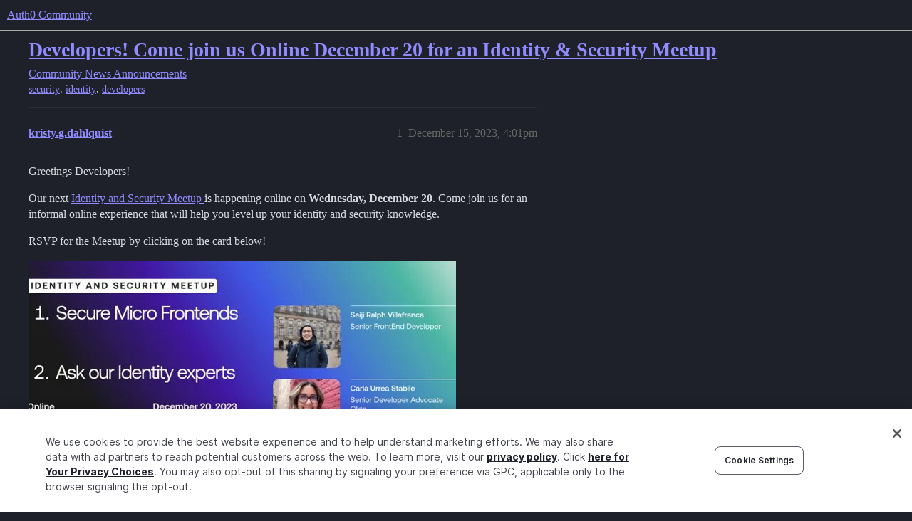

--- FILE ---
content_type: text/html; charset=utf-8
request_url: https://community.auth0.com/t/developers-come-join-us-online-december-20-for-an-identity-security-meetup/123164
body_size: 6022
content:
<!DOCTYPE html>
<html lang="en">
  <head>
    <meta charset="utf-8">
    <title>Developers! Come join us Online December 20 for an Identity &amp; Security Meetup - Auth0 Community</title>
    <meta name="description" content="Greetings Developers! 
Our next Identity and Security Meetup  is happening online on Wednesday, December 20. Come join us for an informal online experience that will help you level up your identity and security knowledge&amp;hellip;">
    <meta name="generator" content="Discourse 2025.12.0-latest - https://github.com/discourse/discourse version 21a628ac06d1e020c4e75e7743a33352d03de47e">
<link rel="icon" type="image/png" href="https://global.discourse-cdn.com/auth0/optimized/3X/6/8/683858070b3a99e38278121cb791a29de61bf854_2_32x32.png">
<link rel="apple-touch-icon" type="image/png" href="https://global.discourse-cdn.com/auth0/optimized/3X/3/f/3fd656787590f7b189cf4a56ddd4f3a33a591bb2_2_180x180.svg">
<meta name="theme-color" media="all" content="#1e212a">

<meta name="color-scheme" content="dark">

<meta name="viewport" content="width=device-width, initial-scale=1.0, minimum-scale=1.0, viewport-fit=cover">
<link rel="canonical" href="https://community.auth0.com/t/developers-come-join-us-online-december-20-for-an-identity-security-meetup/123164" />

<link rel="search" type="application/opensearchdescription+xml" href="https://community.auth0.com/opensearch.xml" title="Auth0 Community Search">

    
    <link href="https://sea1.discourse-cdn.com/auth0/stylesheets/color_definitions_auth0-dark_22_53_1e9b81b932b5142029de7b3710c517f3e1e1ef0d.css?__ws=community.auth0.com" media="all" rel="stylesheet" class="light-scheme" data-scheme-id="22"/>

<link href="https://sea1.discourse-cdn.com/auth0/stylesheets/common_6f4bda8c3ed47e47964ce7232ba1b3e3973070c7.css?__ws=community.auth0.com" media="all" rel="stylesheet" data-target="common"  />

  <link href="https://sea1.discourse-cdn.com/auth0/stylesheets/mobile_6f4bda8c3ed47e47964ce7232ba1b3e3973070c7.css?__ws=community.auth0.com" media="(max-width: 39.99999rem)" rel="stylesheet" data-target="mobile"  />
  <link href="https://sea1.discourse-cdn.com/auth0/stylesheets/desktop_6f4bda8c3ed47e47964ce7232ba1b3e3973070c7.css?__ws=community.auth0.com" media="(min-width: 40rem)" rel="stylesheet" data-target="desktop"  />



    <link href="https://sea1.discourse-cdn.com/auth0/stylesheets/checklist_6f4bda8c3ed47e47964ce7232ba1b3e3973070c7.css?__ws=community.auth0.com" media="all" rel="stylesheet" data-target="checklist"  />
    <link href="https://sea1.discourse-cdn.com/auth0/stylesheets/discourse-ai_6f4bda8c3ed47e47964ce7232ba1b3e3973070c7.css?__ws=community.auth0.com" media="all" rel="stylesheet" data-target="discourse-ai"  />
    <link href="https://sea1.discourse-cdn.com/auth0/stylesheets/discourse-akismet_6f4bda8c3ed47e47964ce7232ba1b3e3973070c7.css?__ws=community.auth0.com" media="all" rel="stylesheet" data-target="discourse-akismet"  />
    <link href="https://sea1.discourse-cdn.com/auth0/stylesheets/discourse-assign_6f4bda8c3ed47e47964ce7232ba1b3e3973070c7.css?__ws=community.auth0.com" media="all" rel="stylesheet" data-target="discourse-assign"  />
    <link href="https://sea1.discourse-cdn.com/auth0/stylesheets/discourse-cakeday_6f4bda8c3ed47e47964ce7232ba1b3e3973070c7.css?__ws=community.auth0.com" media="all" rel="stylesheet" data-target="discourse-cakeday"  />
    <link href="https://sea1.discourse-cdn.com/auth0/stylesheets/discourse-chat-integration_6f4bda8c3ed47e47964ce7232ba1b3e3973070c7.css?__ws=community.auth0.com" media="all" rel="stylesheet" data-target="discourse-chat-integration"  />
    <link href="https://sea1.discourse-cdn.com/auth0/stylesheets/discourse-data-explorer_6f4bda8c3ed47e47964ce7232ba1b3e3973070c7.css?__ws=community.auth0.com" media="all" rel="stylesheet" data-target="discourse-data-explorer"  />
    <link href="https://sea1.discourse-cdn.com/auth0/stylesheets/discourse-details_6f4bda8c3ed47e47964ce7232ba1b3e3973070c7.css?__ws=community.auth0.com" media="all" rel="stylesheet" data-target="discourse-details"  />
    <link href="https://sea1.discourse-cdn.com/auth0/stylesheets/discourse-gamification_6f4bda8c3ed47e47964ce7232ba1b3e3973070c7.css?__ws=community.auth0.com" media="all" rel="stylesheet" data-target="discourse-gamification"  />
    <link href="https://sea1.discourse-cdn.com/auth0/stylesheets/discourse-github_6f4bda8c3ed47e47964ce7232ba1b3e3973070c7.css?__ws=community.auth0.com" media="all" rel="stylesheet" data-target="discourse-github"  />
    <link href="https://sea1.discourse-cdn.com/auth0/stylesheets/discourse-lazy-videos_6f4bda8c3ed47e47964ce7232ba1b3e3973070c7.css?__ws=community.auth0.com" media="all" rel="stylesheet" data-target="discourse-lazy-videos"  />
    <link href="https://sea1.discourse-cdn.com/auth0/stylesheets/discourse-local-dates_6f4bda8c3ed47e47964ce7232ba1b3e3973070c7.css?__ws=community.auth0.com" media="all" rel="stylesheet" data-target="discourse-local-dates"  />
    <link href="https://sea1.discourse-cdn.com/auth0/stylesheets/discourse-narrative-bot_6f4bda8c3ed47e47964ce7232ba1b3e3973070c7.css?__ws=community.auth0.com" media="all" rel="stylesheet" data-target="discourse-narrative-bot"  />
    <link href="https://sea1.discourse-cdn.com/auth0/stylesheets/discourse-policy_6f4bda8c3ed47e47964ce7232ba1b3e3973070c7.css?__ws=community.auth0.com" media="all" rel="stylesheet" data-target="discourse-policy"  />
    <link href="https://sea1.discourse-cdn.com/auth0/stylesheets/discourse-presence_6f4bda8c3ed47e47964ce7232ba1b3e3973070c7.css?__ws=community.auth0.com" media="all" rel="stylesheet" data-target="discourse-presence"  />
    <link href="https://sea1.discourse-cdn.com/auth0/stylesheets/discourse-signatures_6f4bda8c3ed47e47964ce7232ba1b3e3973070c7.css?__ws=community.auth0.com" media="all" rel="stylesheet" data-target="discourse-signatures"  />
    <link href="https://sea1.discourse-cdn.com/auth0/stylesheets/discourse-solved_6f4bda8c3ed47e47964ce7232ba1b3e3973070c7.css?__ws=community.auth0.com" media="all" rel="stylesheet" data-target="discourse-solved"  />
    <link href="https://sea1.discourse-cdn.com/auth0/stylesheets/discourse-templates_6f4bda8c3ed47e47964ce7232ba1b3e3973070c7.css?__ws=community.auth0.com" media="all" rel="stylesheet" data-target="discourse-templates"  />
    <link href="https://sea1.discourse-cdn.com/auth0/stylesheets/discourse-topic-voting_6f4bda8c3ed47e47964ce7232ba1b3e3973070c7.css?__ws=community.auth0.com" media="all" rel="stylesheet" data-target="discourse-topic-voting"  />
    <link href="https://sea1.discourse-cdn.com/auth0/stylesheets/discourse-user-notes_6f4bda8c3ed47e47964ce7232ba1b3e3973070c7.css?__ws=community.auth0.com" media="all" rel="stylesheet" data-target="discourse-user-notes"  />
    <link href="https://sea1.discourse-cdn.com/auth0/stylesheets/footnote_6f4bda8c3ed47e47964ce7232ba1b3e3973070c7.css?__ws=community.auth0.com" media="all" rel="stylesheet" data-target="footnote"  />
    <link href="https://sea1.discourse-cdn.com/auth0/stylesheets/hosted-site_6f4bda8c3ed47e47964ce7232ba1b3e3973070c7.css?__ws=community.auth0.com" media="all" rel="stylesheet" data-target="hosted-site"  />
    <link href="https://sea1.discourse-cdn.com/auth0/stylesheets/poll_6f4bda8c3ed47e47964ce7232ba1b3e3973070c7.css?__ws=community.auth0.com" media="all" rel="stylesheet" data-target="poll"  />
    <link href="https://sea1.discourse-cdn.com/auth0/stylesheets/spoiler-alert_6f4bda8c3ed47e47964ce7232ba1b3e3973070c7.css?__ws=community.auth0.com" media="all" rel="stylesheet" data-target="spoiler-alert"  />
    <link href="https://sea1.discourse-cdn.com/auth0/stylesheets/discourse-ai_mobile_6f4bda8c3ed47e47964ce7232ba1b3e3973070c7.css?__ws=community.auth0.com" media="(max-width: 39.99999rem)" rel="stylesheet" data-target="discourse-ai_mobile"  />
    <link href="https://sea1.discourse-cdn.com/auth0/stylesheets/discourse-assign_mobile_6f4bda8c3ed47e47964ce7232ba1b3e3973070c7.css?__ws=community.auth0.com" media="(max-width: 39.99999rem)" rel="stylesheet" data-target="discourse-assign_mobile"  />
    <link href="https://sea1.discourse-cdn.com/auth0/stylesheets/discourse-gamification_mobile_6f4bda8c3ed47e47964ce7232ba1b3e3973070c7.css?__ws=community.auth0.com" media="(max-width: 39.99999rem)" rel="stylesheet" data-target="discourse-gamification_mobile"  />
    <link href="https://sea1.discourse-cdn.com/auth0/stylesheets/discourse-solved_mobile_6f4bda8c3ed47e47964ce7232ba1b3e3973070c7.css?__ws=community.auth0.com" media="(max-width: 39.99999rem)" rel="stylesheet" data-target="discourse-solved_mobile"  />
    <link href="https://sea1.discourse-cdn.com/auth0/stylesheets/discourse-topic-voting_mobile_6f4bda8c3ed47e47964ce7232ba1b3e3973070c7.css?__ws=community.auth0.com" media="(max-width: 39.99999rem)" rel="stylesheet" data-target="discourse-topic-voting_mobile"  />
    <link href="https://sea1.discourse-cdn.com/auth0/stylesheets/discourse-ai_desktop_6f4bda8c3ed47e47964ce7232ba1b3e3973070c7.css?__ws=community.auth0.com" media="(min-width: 40rem)" rel="stylesheet" data-target="discourse-ai_desktop"  />
    <link href="https://sea1.discourse-cdn.com/auth0/stylesheets/discourse-gamification_desktop_6f4bda8c3ed47e47964ce7232ba1b3e3973070c7.css?__ws=community.auth0.com" media="(min-width: 40rem)" rel="stylesheet" data-target="discourse-gamification_desktop"  />
    <link href="https://sea1.discourse-cdn.com/auth0/stylesheets/discourse-topic-voting_desktop_6f4bda8c3ed47e47964ce7232ba1b3e3973070c7.css?__ws=community.auth0.com" media="(min-width: 40rem)" rel="stylesheet" data-target="discourse-topic-voting_desktop"  />
    <link href="https://sea1.discourse-cdn.com/auth0/stylesheets/poll_desktop_6f4bda8c3ed47e47964ce7232ba1b3e3973070c7.css?__ws=community.auth0.com" media="(min-width: 40rem)" rel="stylesheet" data-target="poll_desktop"  />

  <link href="https://sea1.discourse-cdn.com/auth0/stylesheets/common_theme_21_6f23df9c01d4eef989170fe31b2780d97fa688dc.css?__ws=community.auth0.com" media="all" rel="stylesheet" data-target="common_theme" data-theme-id="21" data-theme-name="custom header links"/>
<link href="https://sea1.discourse-cdn.com/auth0/stylesheets/common_theme_53_5cfd67cf6c7278c73aedc16bef27fbc5cdcf8ccb.css?__ws=community.auth0.com" media="all" rel="stylesheet" data-target="common_theme" data-theme-id="53" data-theme-name="auth0 dark theme (2025)"/>
<link href="https://sea1.discourse-cdn.com/auth0/stylesheets/common_theme_55_40faaaffb48b3f6249f72e1bf5e8d2e410d8663d.css?__ws=community.auth0.com" media="all" rel="stylesheet" data-target="common_theme" data-theme-id="55" data-theme-name="hotfix: topic list item - background change"/>
    <link href="https://sea1.discourse-cdn.com/auth0/stylesheets/mobile_theme_53_41f448b6f64a8ffbea203ad8ed3b8774bd4ac1e1.css?__ws=community.auth0.com" media="(max-width: 39.99999rem)" rel="stylesheet" data-target="mobile_theme" data-theme-id="53" data-theme-name="auth0 dark theme (2025)"/>
    <link href="https://sea1.discourse-cdn.com/auth0/stylesheets/desktop_theme_47_22bacbeef20a55343203a6d6e2ae82e0ee7adaaf.css?__ws=community.auth0.com" media="(min-width: 40rem)" rel="stylesheet" data-target="desktop_theme" data-theme-id="47" data-theme-name="discourse-right-sidebar-blocks"/>
<link href="https://sea1.discourse-cdn.com/auth0/stylesheets/desktop_theme_53_7ad15ee431f1329de7f34d679aac2ac16c9c6b7c.css?__ws=community.auth0.com" media="(min-width: 40rem)" rel="stylesheet" data-target="desktop_theme" data-theme-id="53" data-theme-name="auth0 dark theme (2025)"/>
<link href="https://sea1.discourse-cdn.com/auth0/stylesheets/desktop_theme_1_011037bb715870d02bc3294e888433b8624d1bf9.css?__ws=community.auth0.com" media="(min-width: 40rem)" rel="stylesheet" data-target="desktop_theme" data-theme-id="1" data-theme-name="changeshield"/>
<link href="https://sea1.discourse-cdn.com/auth0/stylesheets/desktop_theme_56_6e9b31158f63eaed8c48ee174dc37a207bc5b35c.css?__ws=community.auth0.com" media="(min-width: 40rem)" rel="stylesheet" data-target="desktop_theme" data-theme-id="56" data-theme-name="not found page customization"/>

    <meta class="swiftype" name="type" data-type="enum" content="community">
<meta class="swiftype" name="popularity" data-type="integer" content="1">
<!-- OneTrust Cookies Consent Notice start for auth0.com -->
<script src="https://cdn.cookielaw.org/scripttemplates/otSDKStub.js" type="text/javascript" charset="UTF-8" data-domain-script="96e22fd8-d619-4cdd-a3c6-d51529d21faf" nonce="m1NReqDqwpzAVFPOlTKKwUcoO"></script>
<script defer="" src="https://sea1.discourse-cdn.com/auth0/theme-javascripts/b6609f5e162264b6b94929a500d62d53c2801acb.js?__ws=community.auth0.com" data-theme-id="36" nonce="m1NReqDqwpzAVFPOlTKKwUcoO"></script>
<!-- OneTrust Cookies Consent Notice end for auth0.com -->
<meta name="google-site-verification" content="e3-Qc3SifheVYHHiQgWMNJDXgN2tS0UL-yDA0xZHjEA">
    
        <link rel="alternate nofollow" type="application/rss+xml" title="RSS feed of &#39;Developers! Come join us Online December 20 for an Identity &amp; Security Meetup&#39;" href="https://community.auth0.com/t/developers-come-join-us-online-december-20-for-an-identity-security-meetup/123164.rss" />
    <meta property="og:site_name" content="Auth0 Community" />
<meta property="og:type" content="website" />
<meta name="twitter:card" content="summary" />
<meta name="twitter:image" content="https://global.discourse-cdn.com/auth0/original/3X/8/a/8a5fc7455d5bb954fa5bb698b98121dee4d82226.jpeg" />
<meta property="og:image" content="https://global.discourse-cdn.com/auth0/original/3X/8/a/8a5fc7455d5bb954fa5bb698b98121dee4d82226.jpeg" />
<meta property="og:url" content="https://community.auth0.com/t/developers-come-join-us-online-december-20-for-an-identity-security-meetup/123164" />
<meta name="twitter:url" content="https://community.auth0.com/t/developers-come-join-us-online-december-20-for-an-identity-security-meetup/123164" />
<meta property="og:title" content="Developers! Come join us Online December 20 for an Identity &amp; Security Meetup" />
<meta name="twitter:title" content="Developers! Come join us Online December 20 for an Identity &amp; Security Meetup" />
<meta property="og:description" content="Greetings Developers!  Our next Identity and Security Meetup  is happening online on Wednesday, December 20. Come join us for an informal online experience that will help you level up your identity and security knowledge.  RSVP for the Meetup by clicking on the card below!    Identity and Security Meetup - December 20, 2023 (Online) 📯 Session 1: Secure Micro Frontends  🗣 Speaker : Seiji Ralph Villafranca  Graduated Cum Laude with a degree of Bachelor of Science In Compu..." />
<meta name="twitter:description" content="Greetings Developers!  Our next Identity and Security Meetup  is happening online on Wednesday, December 20. Come join us for an informal online experience that will help you level up your identity and security knowledge.  RSVP for the Meetup by clicking on the card below!    Identity and Security Meetup - December 20, 2023 (Online) 📯 Session 1: Secure Micro Frontends  🗣 Speaker : Seiji Ralph Villafranca  Graduated Cum Laude with a degree of Bachelor of Science In Compu..." />
<meta property="og:article:section" content="Community News" />
<meta property="og:article:section:color" content="eb8f5b" />
<meta property="og:article:section" content="Announcements" />
<meta property="og:article:section:color" content="eb8f5b" />
<meta property="og:article:tag" content="security" />
<meta property="og:article:tag" content="identity" />
<meta property="og:article:tag" content="developers" />
<meta property="article:published_time" content="2023-12-15T16:01:43+00:00" />
<meta property="og:ignore_canonical" content="true" />


    
  </head>
  <body class="crawler ">
    
    <header>
  <a href="/">Auth0 Community</a>
</header>

    <div id="main-outlet" class="wrap" role="main">
        <div id="topic-title">
    <h1>
      <a href="/t/developers-come-join-us-online-december-20-for-an-identity-security-meetup/123164">Developers! Come join us Online December 20 for an Identity &amp; Security Meetup</a>
    </h1>

      <div class="topic-category" itemscope itemtype="http://schema.org/BreadcrumbList">
          <span itemprop="itemListElement" itemscope itemtype="http://schema.org/ListItem">
            <a href="/c/community-news/105" class="badge-wrapper bullet" itemprop="item">
              <span class='badge-category-bg' style='background-color: #eb8f5b'></span>
              <span class='badge-category clear-badge'>
                <span class='category-name' itemprop='name'>Community News</span>
              </span>
            </a>
            <meta itemprop="position" content="1" />
          </span>
          <span itemprop="itemListElement" itemscope itemtype="http://schema.org/ListItem">
            <a href="/c/community-news/announcements/7" class="badge-wrapper bullet" itemprop="item">
              <span class='badge-category-bg' style='background-color: #eb8f5b'></span>
              <span class='badge-category clear-badge'>
                <span class='category-name' itemprop='name'>Announcements</span>
              </span>
            </a>
            <meta itemprop="position" content="2" />
          </span>
      </div>

      <div class="topic-category">
        <div class='discourse-tags list-tags'>
            <a href='https://community.auth0.com/tag/security' class='discourse-tag' rel="tag">security</a>, 
            <a href='https://community.auth0.com/tag/identity' class='discourse-tag' rel="tag">identity</a>, 
            <a href='https://community.auth0.com/tag/developers' class='discourse-tag' rel="tag">developers</a>
        </div>
      </div>
  </div>

  

    <div itemscope itemtype='http://schema.org/DiscussionForumPosting'>
      <meta itemprop='headline' content='Developers! Come join us Online December 20 for an Identity &amp; Security Meetup'>
      <link itemprop='url' href='https://community.auth0.com/t/developers-come-join-us-online-december-20-for-an-identity-security-meetup/123164'>
      <meta itemprop='datePublished' content='2023-12-15T16:01:43Z'>
        <meta itemprop='articleSection' content='Announcements'>
      <meta itemprop='keywords' content='security, identity, developers'>
      <div itemprop='publisher' itemscope itemtype="http://schema.org/Organization">
        <meta itemprop='name' content='Auth0, Inc.'>
          <div itemprop='logo' itemscope itemtype="http://schema.org/ImageObject">
            <meta itemprop='url' content='https://global.discourse-cdn.com/auth0/original/3X/6/c/6ca99f0af649b8fc1889936e79892d4f803908c8.svg'>
          </div>
      </div>


          <div id='post_1'  class='topic-body crawler-post'>
            <div class='crawler-post-meta'>
              <span class="creator" itemprop="author" itemscope itemtype="http://schema.org/Person">
                <a itemprop="url" rel='nofollow' href='https://community.auth0.com/u/kristy.g.dahlquist'><span itemprop='name'>kristy.g.dahlquist</span></a>
                
              </span>

                <link itemprop="mainEntityOfPage" href="https://community.auth0.com/t/developers-come-join-us-online-december-20-for-an-identity-security-meetup/123164">

                <link itemprop="image" href="https://global.discourse-cdn.com/auth0/original/3X/8/a/8a5fc7455d5bb954fa5bb698b98121dee4d82226.jpeg">

              <span class="crawler-post-infos">
                  <time  datetime='2023-12-15T16:01:43Z' class='post-time'>
                    December 15, 2023,  4:01pm
                  </time>
                  <meta itemprop='dateModified' content='2023-12-15T16:01:43Z'>
              <span itemprop='position'>1</span>
              </span>
            </div>
            <div class='post' itemprop='text'>
              <p>Greetings Developers!</p>
<p>Our next <a href="https://www.meetup.com/singapore-identity-and-security-meetup/events/297720193/">Identity and Security Meetup </a> is happening online on <strong>Wednesday, December 20</strong>. Come join us for an informal online experience that will help you level up your identity and security knowledge.</p>
<p>RSVP for the Meetup by clicking on the card below!</p>
<p><a href="https://www.meetup.com/singapore-identity-and-security-meetup/events/297720193/"><img src="https://global.discourse-cdn.com/auth0/original/3X/8/a/8a5fc7455d5bb954fa5bb698b98121dee4d82226.jpeg" alt="image" data-base62-sha1="jK75TXm7r6wRRy9ebDVhC6NEWG2" width="600" height="338"></a></p>
<h3><a name="p-311412-identity-and-security-meetup-december-20-2023-onlinehttpswwwmeetupcomsingapore-identity-and-security-meetupevents297720193-1" class="anchor" href="#p-311412-identity-and-security-meetup-december-20-2023-onlinehttpswwwmeetupcomsingapore-identity-and-security-meetupevents297720193-1" aria-label="Heading link"></a><a href="https://www.meetup.com/singapore-identity-and-security-meetup/events/297720193/">Identity and Security Meetup - December 20, 2023 (Online)</a></h3>
<p><strong><img src="https://emoji.discourse-cdn.com/twitter/postal_horn.png?v=15" title=":postal_horn:" class="emoji" alt=":postal_horn:" loading="lazy" width="20" height="20"> Session 1: <strong>Secure Micro Frontends</strong></strong></p>
<p><img src="https://emoji.discourse-cdn.com/twitter/speaking_head.png?v=15" title=":speaking_head:" class="emoji" alt=":speaking_head:" loading="lazy" width="20" height="20"> <em><strong>Speaker : Seiji Ralph Villafranca</strong></em><br>
Graduated Cum Laude with a degree of Bachelor of Science In Computer Science at University of Santo Tomas. A Senior developer based in the Netherlands, a Microsoft MVP, Auth0 Ambassador and one of the Community Leaders of Angular PH who is involved organizing tech meetups, mentorships, and has written tutorials in his own website <a href="http://seijivillafranca.com">seijivillafranca.com</a> , he is a speaker in several meetups, in local and international conferences that focuses on JavaScript development, and Microsoft products, and also a book author for full-stack web development.</p>
<p><strong><img src="https://emoji.discourse-cdn.com/twitter/postal_horn.png?v=15" title=":postal_horn:" class="emoji" alt=":postal_horn:" loading="lazy" width="20" height="20"> Session 2: Ask our Identity Experts - Carla Stabile</strong></p>
<p><img src="https://emoji.discourse-cdn.com/twitter/speaking_head.png?v=15" title=":speaking_head:" class="emoji" alt=":speaking_head:" loading="lazy" width="20" height="20"> <em><strong>Speaker</strong></em> : <em><strong>Carla Urrea Stabile</strong></em><br>
Carla has been working as a software engineer since 2014, particularly as a backend engineer and doing system design. She considers herself a language-agnostic developer, but if she had to choose, she would like to work with Ruby, Python, and Elixir. After realizing how fun creating content and sharing experiences with the developer community was, she switched to Developer Advocacy. She likes to learn and work with new technologies. When she is not coding or creating content, you can probably find her going on a bike ride, hiking, or just hanging out with my dog, Dasha.</p>
<p><em><strong>Hosts: Developer Advocates for Auth0 by Okta, Daizen Ikehara, Pradheepa Pullanieswaran</strong></em></p>
            </div>

            <div itemprop="interactionStatistic" itemscope itemtype="http://schema.org/InteractionCounter">
              <meta itemprop="interactionType" content="http://schema.org/LikeAction"/>
              <meta itemprop="userInteractionCount" content="0" />
              <span class='post-likes'></span>
            </div>

                <div class='crawler-linkback-list'>
                    <div>
                      <a href="https://community.auth0.com/t/december-2023-community-news/124384">December 2023 Community News</a>
                    </div>
                </div>

            
          </div>
          <div id='post_2' itemprop='comment' itemscope itemtype='http://schema.org/Comment' class='topic-body crawler-post'>
            <div class='crawler-post-meta'>
              <span class="creator" itemprop="author" itemscope itemtype="http://schema.org/Person">
                <a itemprop="url" rel='nofollow' href='https://community.auth0.com/u/kristy.g.dahlquist'><span itemprop='name'>kristy.g.dahlquist</span></a>
                
              </span>


                <link itemprop="image" href="https://global.discourse-cdn.com/auth0/original/3X/7/5/75db7b9cbfe1400381d4d745a9df4fbb070dc425.jpeg">

              <span class="crawler-post-infos">
                  <time itemprop='datePublished' datetime='2023-12-20T22:24:45Z' class='post-time'>
                    December 20, 2023, 10:24pm
                  </time>
                  <meta itemprop='dateModified' content='2023-12-20T22:24:45Z'>
              <span itemprop='position'>2</span>
              </span>
            </div>
            <div class='post' itemprop='text'>
              <p>In case you missed it, worry not! We have a recording for you to watch at your leisure here:</p>
<div class="youtube-onebox lazy-video-container" data-video-id="sFG6kwoVqJs" data-video-title="Identity and Security Meetup - December 2023 (Online)" data-video-start-time="" data-provider-name="youtube">
  <a href="https://www.youtube.com/watch?v=sFG6kwoVqJs" target="_blank" rel="noopener">
    <img class="youtube-thumbnail" src="https://global.discourse-cdn.com/auth0/original/3X/7/5/75db7b9cbfe1400381d4d745a9df4fbb070dc425.jpeg" title="Identity and Security Meetup - December 2023 (Online)" data-dominant-color="3B3F72" width="480" height="360">
  </a>
</div>

            </div>

            <div itemprop="interactionStatistic" itemscope itemtype="http://schema.org/InteractionCounter">
              <meta itemprop="interactionType" content="http://schema.org/LikeAction"/>
              <meta itemprop="userInteractionCount" content="0" />
              <span class='post-likes'></span>
            </div>


            <script type="application/ld+json">{"@context":"https://schema.org","@type":"VideoObject","name":"Identity and Security Meetup - December 2023 (Online)","embedUrl":"https://www.youtube.com/embed/sFG6kwoVqJs","url":"https://community.auth0.com/t/developers-come-join-us-online-december-20-for-an-identity-security-meetup/123164/2","uploadDate":"2023-12-20T22:24:45Z","description":"In case you missed it, worry not! We have a recording for you to watch at your leisure here: \n\n  \n    [Identity and Security Meetup - December 2023 (Online)]","thumbnailUrl":"https://global.discourse-cdn.com/auth0/original/3X/7/5/75db7b9cbfe1400381d4d745a9df4fbb070dc425.jpeg","contentUrl":"https://www.youtube.com/watch?v=sFG6kwoVqJs"}</script>
          </div>
    </div>


    <div id="related-topics" class="more-topics__list " role="complementary" aria-labelledby="related-topics-title">
  <h3 id="related-topics-title" class="more-topics__list-title">
    Related topics
  </h3>
  <div class="topic-list-container" itemscope itemtype='http://schema.org/ItemList'>
    <meta itemprop='itemListOrder' content='http://schema.org/ItemListOrderDescending'>
    <table class='topic-list'>
      <thead>
        <tr>
          <th>Topic</th>
          <th></th>
          <th class="replies">Replies</th>
          <th class="views">Views</th>
          <th>Activity</th>
        </tr>
      </thead>
      <tbody>
          <tr class="topic-list-item" id="topic-list-item-121071">
            <td class="main-link" itemprop='itemListElement' itemscope itemtype='http://schema.org/ListItem'>
              <meta itemprop='position' content='1'>
              <span class="link-top-line">
                <a itemprop='url' href='https://community.auth0.com/t/developers-come-join-us-online-november-21-for-an-identity-security-meetup/121071' class='title raw-link raw-topic-link'>Developers! Come join us online November 21 for an Identity &amp; Security Meetup</a>
              </span>
              <div class="link-bottom-line">
                  <a href='/c/community-news/announcements/7' class='badge-wrapper bullet'>
                    <span class='badge-category-bg' style='background-color: #eb8f5b'></span>
                    <span class='badge-category clear-badge'>
                      <span class='category-name'>Announcements</span>
                    </span>
                  </a>
                  <div class="discourse-tags">
                      <a href='https://community.auth0.com/tag/security' class='discourse-tag'>security</a>
                      ,&nbsp;
                      <a href='https://community.auth0.com/tag/identity' class='discourse-tag'>identity</a>
                      
                  </div>
              </div>
            </td>
            <td class="replies">
              <span class='posts' title='posts'>2</span>
            </td>
            <td class="views">
              <span class='views' title='views'>720</span>
            </td>
            <td>
              November 21, 2023
            </td>
          </tr>
          <tr class="topic-list-item" id="topic-list-item-12598">
            <td class="main-link" itemprop='itemListElement' itemscope itemtype='http://schema.org/ListItem'>
              <meta itemprop='position' content='2'>
              <span class="link-top-line">
                <a itemprop='url' href='https://community.auth0.com/t/july-community-news/12598' class='title raw-link raw-topic-link'>July Community News</a>
              </span>
              <div class="link-bottom-line">
                  <a href='/c/community-news/community-news/41' class='badge-wrapper bullet'>
                    <span class='badge-category-bg' style='background-color: #eb8f5b'></span>
                    <span class='badge-category clear-badge'>
                      <span class='category-name'>Community News</span>
                    </span>
                  </a>
                  <div class="discourse-tags">
                      <a href='https://community.auth0.com/tag/news' class='discourse-tag'>news</a>
                      
                  </div>
              </div>
            </td>
            <td class="replies">
              <span class='posts' title='posts'>2</span>
            </td>
            <td class="views">
              <span class='views' title='views'>6378</span>
            </td>
            <td>
              July 25, 2018
            </td>
          </tr>
          <tr class="topic-list-item" id="topic-list-item-104192">
            <td class="main-link" itemprop='itemListElement' itemscope itemtype='http://schema.org/ListItem'>
              <meta itemprop='position' content='3'>
              <span class="link-top-line">
                <a itemprop='url' href='https://community.auth0.com/t/join-developer-day-2023/104192' class='title raw-link raw-topic-link'>Join Developer Day 2023!</a>
              </span>
              <div class="link-bottom-line">
                  <a href='/c/blog-discuss/56' class='badge-wrapper bullet'>
                    <span class='badge-category-bg' style='background-color: #90c88a'></span>
                    <span class='badge-category clear-badge'>
                      <span class='category-name'>Blog Discussions</span>
                    </span>
                  </a>
                  <div class="discourse-tags">
                  </div>
              </div>
            </td>
            <td class="replies">
              <span class='posts' title='posts'>1</span>
            </td>
            <td class="views">
              <span class='views' title='views'>1133</span>
            </td>
            <td>
              April 10, 2023
            </td>
          </tr>
          <tr class="topic-list-item" id="topic-list-item-187619">
            <td class="main-link" itemprop='itemListElement' itemscope itemtype='http://schema.org/ListItem'>
              <meta itemprop='position' content='4'>
              <span class="link-top-line">
                <a itemprop='url' href='https://community.auth0.com/t/see-whats-in-store-for-dev-day-2025/187619' class='title raw-link raw-topic-link'>See What&#39;s In Store For Dev Day 2025</a>
              </span>
              <div class="link-bottom-line">
                  <a href='/c/dev-day/114' class='badge-wrapper bullet'>
                    <span class='badge-category-bg' style='background-color: #5caae5'></span>
                    <span class='badge-category clear-badge'>
                      <span class='category-name'>DevDay</span>
                    </span>
                  </a>
                  <div class="discourse-tags">
                      <a href='https://community.auth0.com/tag/ai' class='discourse-tag'>ai</a>
                      
                  </div>
              </div>
            </td>
            <td class="replies">
              <span class='posts' title='posts'>0</span>
            </td>
            <td class="views">
              <span class='views' title='views'>94</span>
            </td>
            <td>
              June 4, 2025
            </td>
          </tr>
          <tr class="topic-list-item" id="topic-list-item-138942">
            <td class="main-link" itemprop='itemListElement' itemscope itemtype='http://schema.org/ListItem'>
              <meta itemprop='position' content='5'>
              <span class="link-top-line">
                <a itemprop='url' href='https://community.auth0.com/t/developer-day-2024-is-here/138942' class='title raw-link raw-topic-link'>Developer Day 2024 Is Here!</a>
              </span>
              <div class="link-bottom-line">
                  <a href='/c/blog-discuss/56' class='badge-wrapper bullet'>
                    <span class='badge-category-bg' style='background-color: #90c88a'></span>
                    <span class='badge-category clear-badge'>
                      <span class='category-name'>Blog Discussions</span>
                    </span>
                  </a>
                  <div class="discourse-tags">
                  </div>
              </div>
            </td>
            <td class="replies">
              <span class='posts' title='posts'>1</span>
            </td>
            <td class="views">
              <span class='views' title='views'>46</span>
            </td>
            <td>
              July 15, 2024
            </td>
          </tr>
      </tbody>
    </table>
  </div>
</div>





    </div>
    <footer class="container wrap">
  <nav class='crawler-nav'>
    <ul>
      <li itemscope itemtype='http://schema.org/SiteNavigationElement'>
        <span itemprop='name'>
          <a href='/' itemprop="url">Home </a>
        </span>
      </li>
      <li itemscope itemtype='http://schema.org/SiteNavigationElement'>
        <span itemprop='name'>
          <a href='/categories' itemprop="url">Categories </a>
        </span>
      </li>
      <li itemscope itemtype='http://schema.org/SiteNavigationElement'>
        <span itemprop='name'>
          <a href='/guidelines' itemprop="url">Guidelines </a>
        </span>
      </li>
        <li itemscope itemtype='http://schema.org/SiteNavigationElement'>
          <span itemprop='name'>
            <a href='https://auth0.com/terms' itemprop="url">Terms of Service </a>
          </span>
        </li>
        <li itemscope itemtype='http://schema.org/SiteNavigationElement'>
          <span itemprop='name'>
            <a href='https://auth0.com/privacy' itemprop="url">Privacy Policy </a>
          </span>
        </li>
    </ul>
  </nav>
  <p class='powered-by-link'>Powered by <a href="https://www.discourse.org">Discourse</a>, best viewed with JavaScript enabled</p>
</footer>

    
    
  </body>
  
</html>


--- FILE ---
content_type: text/css
request_url: https://sea1.discourse-cdn.com/auth0/stylesheets/color_definitions_auth0-dark_22_53_1e9b81b932b5142029de7b3710c517f3e1e1ef0d.css?__ws=community.auth0.com
body_size: 2800
content:
:root{--csstools-color-scheme--light: ;color-scheme:dark;--scheme-type: dark;--primary: #d6d8de;--secondary: #1e212a;--tertiary: #908bff;--quaternary: #ff9960;--header_background: #1e212a;--header_primary: #e1e1e1;--highlight: #493fa3;--danger: #c23735;--success: #88e3cd;--love: #3ec6eb;--d-selected: #2d2d2d;--d-hover: #313131;--always-black-rgb: 0, 0, 0;--primary-rgb: 214, 216, 222;--primary-low-rgb: 43, 45, 53;--primary-very-low-rgb: 35, 37, 43;--secondary-rgb: 30, 33, 42;--header_background-rgb: 30, 33, 42;--tertiary-rgb: 144, 139, 255;--highlight-rgb: 73, 63, 163;--success-rgb: 136, 227, 205;--primary-very-low: rgb(34.9978378378, 37.1189189189, 43.4821621622);--primary-low: rgb(42.7751351351, 45.3675675676, 53.1448648649);--primary-low-mid: rgb(106.9378378378, 113.4189189189, 132.8621621622);--primary-medium: rgb(129.4513513514, 135.5756756757, 153.9486486486);--primary-high: rgb(153.6081081081, 158.5540540541, 173.3918918919);--primary-very-high: rgb(189.8432432432, 193.0216216216, 202.5567567568);--primary-50: rgb(34.9978378378, 37.1189189189, 43.4821621622);--primary-100: rgb(38.8864864865, 41.2432432432, 48.3135135135);--primary-200: rgb(42.7751351351, 45.3675675676, 53.1448648649);--primary-300: rgb(77.772972973, 82.4864864865, 96.627027027);--primary-400: rgb(106.9378378378, 113.4189189189, 132.8621621622);--primary-500: rgb(117.372972973, 124.0864864865, 144.227027027);--primary-600: rgb(129.4513513514, 135.5756756757, 153.9486486486);--primary-700: rgb(141.5297297297, 147.0648648649, 163.6702702703);--primary-800: rgb(153.6081081081, 158.5540540541, 173.3918918919);--primary-900: rgb(189.8432432432, 193.0216216216, 202.5567567568);--header_primary-low: rgb(76.6322386467, 77.7341623741, 81.5481452885);--header_primary-low-mid: rgb(135.2913522735, 135.7446131528, 137.3511922045);--header_primary-medium: rgb(168.0736445728, 168.3264685069, 169.2263277389);--header_primary-high: rgb(188.9642823393, 189.1142511817, 189.6488861027);--header_primary-very-high: rgb(213.6644565668, 213.7086802168, 213.8665471737);--secondary-low: rgb(178.35, 183.825, 200.25);--secondary-medium: rgb(127.25, 136.375, 163.75);--secondary-high: rgb(84.75, 93.225, 118.65);--secondary-very-high: rgb(42.775, 47.0525, 59.885);--tertiary-very-low: rgb(4.2456896552, 0, 98.5);--tertiary-low: rgb(5.9439655172, 0, 137.9);--tertiary-medium: rgb(9.3405172414, 0, 216.7);--tertiary-high: rgb(49.7456896552, 40.5, 255);--tertiary-hover: rgb(166.2, 162.2, 255);--tertiary-25: rgb(3.3965517241, 0, 78.8);--tertiary-50: rgb(4.2456896552, 0, 98.5);--tertiary-100: rgb(4.7551724138, 0, 110.32);--tertiary-200: rgb(5.2646551724, 0, 122.14);--tertiary-300: rgb(5.9439655172, 0, 137.9);--tertiary-400: rgb(7.1327586207, 0, 165.48);--tertiary-500: rgb(8.1517241379, 0, 189.12);--tertiary-600: rgb(9.3405172414, 0, 216.7);--tertiary-700: rgb(10.5293103448, 0, 244.28);--tertiary-800: rgb(27.1246551724, 16.86, 255);--tertiary-900: rgb(49.7456896552, 40.5, 255);--quaternary-low: rgb(105.3, 37.7490566038, 0);--highlight-bg: rgb(14.6, 12.6, 32.6);--highlight-low: rgb(14.6, 12.6, 32.6);--highlight-medium: rgb(32.85, 28.35, 73.35);--highlight-high: rgb(65.7, 56.7, 146.7);--danger-low: rgb(69.84, 19.8, 19.08);--danger-low-mid: rgba(77.6, 22, 21.2, 0.7);--danger-medium: rgb(126.1, 35.75, 34.45);--danger-hover: rgb(155.2, 44, 42.4);--success-low: rgb(27.6571428571, 117.5428571429, 95.812244898);--success-medium: rgb(41.4857142857, 176.3142857143, 143.7183673469);--success-hover: rgb(77.2285714286, 213.1714285714, 180.306122449);--love-low: rgb(11.1549295775, 87.0084507042, 107.6450704225);--wiki: green;--blend-primary-secondary-5: rgb(56.0785163855, 58.0288721241, 64.3428317686);--primary-med-or-secondary-med: rgb(127.25, 136.375, 163.75);--primary-med-or-secondary-high: rgb(84.75, 93.225, 118.65);--primary-high-or-secondary-low: rgb(178.35, 183.825, 200.25);--primary-low-mid-or-secondary-high: rgb(84.75, 93.225, 118.65);--primary-low-mid-or-secondary-low: rgb(178.35, 183.825, 200.25);--primary-or-primary-low-mid: rgb(106.9378378378, 113.4189189189, 132.8621621622);--highlight-low-or-medium: rgb(32.85, 28.35, 73.35);--tertiary-or-tertiary-low: rgb(5.9439655172, 0, 137.9);--tertiary-low-or-tertiary-high: rgb(49.7456896552, 40.5, 255);--tertiary-med-or-tertiary: #908bff;--secondary-or-primary: #d6d8de;--tertiary-or-white: #fff;--facebook-or-white: #fff;--twitter-or-white: #fff;--hljs-attr: #88aece;--hljs-attribute: #c59bc1;--hljs-addition: #76c490;--hljs-bg: rgba(0, 0, 0, 0.25);--inline-code-bg: rgba(0, 0, 0, 0.35);--hljs-comment: rgb(117.372972973, 124.0864864865, 144.227027027);--hljs-deletion: #de7176;--hljs-keyword: #88aece;--hljs-title: #f08d49;--hljs-name: #f08d49;--hljs-punctuation: #ccc;--hljs-symbol: #b5bd68;--hljs-variable: #b5bd68;--hljs-string: #b5bd68;--google: #fff;--google-hover: rgb(242.25, 242.25, 242.25);--instagram: #e1306c;--instagram-hover: rgb(171.6265822785, 24.8734177215, 74.6202531646);--facebook: #0866ff;--facebook-hover: rgb(0, 70.975708502, 186.5);--cas: #70ba61;--twitter: #000;--github: #100e0f;--github-hover: rgb(70.4, 61.6, 66);--discord: #7289da;--discord-hover: rgb(73.6011235955, 103.191011236, 207.3988764045);--discourse_id-text: var(--d-button-primary-text-color);--discourse_id-text-hover: var(--d-button-primary-text-color--hover);--discourse_id-background: var(--d-button-primary-bg-color);--discourse_id-background-hover: var(--d-button-primary-bg-color--hover);--discourse_id-icon: var(--d-button-primary-icon-color);--discourse_id-icon-hover: var(--d-button-primary-icon-color--hover);--discourse_id-border: var(--d-button-border);--gold: rgb(231, 195, 0);--silver: #c0c0c0;--bronze: #cd7f32;--d-link-color: var(--tertiary);--title-color--read: var(--primary-medium);--content-border-color: var(--primary-low);--input-border-color: var(--primary-400);--table-border-color: var(--content-border-color);--metadata-color: var(--primary-medium);--d-badge-card-background-color: var(--primary-very-low);--mention-background-color: var(--primary-low);--title-color: var(--primary);--title-color--header: var(--header_primary);--excerpt-color: var(--primary-high);--shadow-modal: 0 8px 60px rgba(0, 0, 0, 1);--shadow-composer: 0 -1px 40px rgba(0, 0, 0, 0.35);--shadow-card: 0 4px 14px rgba(0, 0, 0, 0.5);--shadow-dropdown: 0 2px 12px 0 rgba(0, 0, 0, 0.25);--shadow-menu-panel: var(--shadow-dropdown);--shadow-header: 0 0 0 1px var(--content-border-color);--shadow-footer-nav: 0 0 2px 0 rgba(0, 0, 0, 0.4);--shadow-focus-danger: 0 0 6px 0 var(--danger);--float-kit-arrow-stroke-color: var(--primary-low);--float-kit-arrow-fill-color: var(--secondary);--topic-timeline-border-color: rgb(49.7456896552, 40.5, 255);--da3277bf-csstools-light-dark-toggle--0: var(--csstools-color-scheme--light) var(--tertiary);--topic-timeline-handle-color: var(--da3277bf-csstools-light-dark-toggle--0, var(--tertiary-400));}

@supports (color: light-dark(red, red)){
:root{--topic-timeline-handle-color: light-dark( var(--tertiary-400), var(--tertiary) );}
}@supports not (color: light-dark(tan, tan)){:root *{--da3277bf-csstools-light-dark-toggle--0: var(--csstools-color-scheme--light) var(--tertiary);--topic-timeline-handle-color: var(--da3277bf-csstools-light-dark-toggle--0, var(--tertiary-400));}}:root{--chat-skeleton-animation-rgb: 35, 37, 43}:root{--calendar-normal: rgb(21.9956896552, 11.5, 255);--calendar-close-to-working-hours: rgb(70.7974137931, 62.5, 255);--calendar-in-working-hours: rgb(95.1982758621, 88, 255);--fc-border-color: var(--primary-low);--fc-button-text-color: var(--d-button-default-text-color);--fc-button-bg-color: var(--d-button-default-bg-color);--fc-button-border-color: transparent;--fc-button-hover-bg-color: var(--d-button-default-bg-color--hover);--fc-button-hover-border-color: transparent;--fc-button-active-bg-color: var(--tertiary);--fc-button-active-border-color: transparent;--fc-event-border-color: var(--primary-low);--fc-today-bg-color: var(--highlight-medium);--fc-page-bg-color: var(--secondary);--fc-list-event-hover-bg-color: var(--secondary);--fc-neutral-bg-color: var(--primary-low)}:root{--primary-250: rgb(62.2183783784, 65.9891891892, 77.3016216216);--primary-max: white;--tertiary-50: rgb(14.6, 12.6, 32.6);--tertiary-100: rgb(73, 63, 163);--tertiary-200: rgb(91.7082330001, 83.9011322927, 185.0951106864);--tertiary-300: rgb(107.1998134327, 100.5475012121, 204.8204091393);--tertiary-400: rgb(120.719509608, 114.8050521536, 222.8061938098);--tertiary-500: rgb(132.8706137564, 127.4778412117, 239.4447744262);--tertiary-600: rgb(144, 139, 255);--tertiary-700: rgb(190.62, 187.72, 255);--tertiary-800: rgb(227.25, 226, 255);--tertiary-900: rgb(243.9, 243.4, 255);--tertiary-very-low: rgb(14.6, 12.6, 32.6);--tertiary-low: rgb(107.1998134327, 100.5475012121, 204.8204091393);--tertiary-medium: rgb(144, 139, 255);--tertiary-high: rgb(243.9, 243.4, 255);--color-pink: #f4d;--color-thumb: #ff09}:root{--topic-list-item-background-color--visited: var(--primary-250) !important;--topic-list-item-background-color: var(--primary-250) !important}@font-face{font-family:"Inter";src:url("https://sea1.discourse-cdn.com/auth0/fonts/InterVariable.woff2?v=0.0.19") format("woff2");font-weight:100 900}html{font-variation-settings:normal;font-feature-settings:"calt" 0}:root{--font-family: Inter, Arial, sans-serif}@font-face{font-family:"Inter";src:url("https://sea1.discourse-cdn.com/auth0/fonts/InterVariable.woff2?v=0.0.19") format("woff2");font-weight:100 900}h1,h2,h3,h4,h5,h6{font-variation-settings:normal;font-feature-settings:"calt" 0}:root{--heading-font-family: Inter, Arial, sans-serif}@font-face{font-family:"JetBrains Mono";src:url("https://sea1.discourse-cdn.com/auth0/fonts/JetBrainsMono-Regular.woff2?v=0.0.19") format("woff2");font-weight:400}@font-face{font-family:"JetBrains Mono";src:url("https://sea1.discourse-cdn.com/auth0/fonts/JetBrainsMono-Bold.woff2?v=0.0.19") format("woff2");font-weight:700}html{font-variation-settings:normal;font-feature-settings:normal;font-variant-ligatures:none}:root{--d-font-family--monospace: JetBrains Mono, Consolas, Monaco, monospace}
/*# sourceMappingURL=color_definitions_auth0-dark_22_53_1e9b81b932b5142029de7b3710c517f3e1e1ef0d.css.map?__ws=community.auth0.com */


--- FILE ---
content_type: text/css
request_url: https://sea1.discourse-cdn.com/auth0/stylesheets/desktop_theme_1_011037bb715870d02bc3294e888433b8624d1bf9.css?__ws=community.auth0.com
body_size: -51
content:
.fa-shield{background-image:url("https://cdn.auth0.com/styleguide/latest/img/favicon.png");background-size:14px 15px;background-repeat:no-repeat;width:15px;height:15px;vertical-align:bottom}.fa-shield:before{content:""}
/*# sourceMappingURL=desktop_theme_1_011037bb715870d02bc3294e888433b8624d1bf9.css.map?__ws=community.auth0.com */
